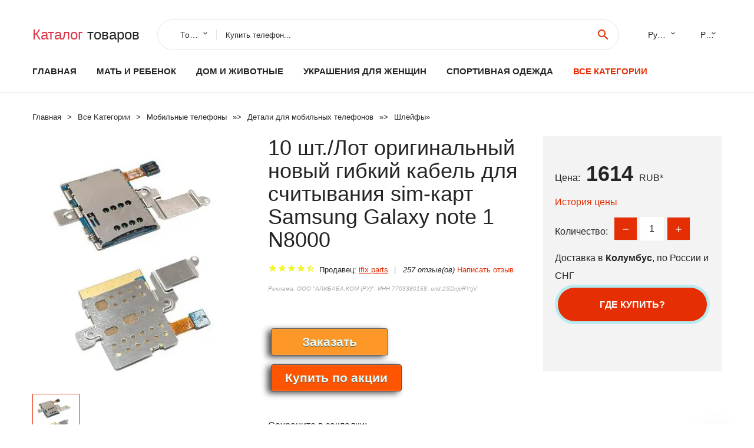

--- FILE ---
content_type: text/html; charset=utf-8
request_url: https://horali.ru/infobox_884000037059400.html
body_size: 10240
content:
<!DOCTYPE html>
<html lang="ru">
  <head>
    <title>10 шт./Лот оригинальный новый гибкий кабель для считывания sim-карт Samsung Galaxy note 1 N8000 - Отзывы покупателей</title>
    <meta name="description" content="Цена: 1614 руб. Отзывы и обзоры о 10 шт./Лот оригинальный новый гибкий кабель для считывания sim-карт Samsung Galaxy note 1 N8000- купить товар с доставкой ifix parts">
    <meta name="keywords" content="найти, цена, отзывы, купить, 10,шт./Лот,оригинальный,новый,гибкий,кабель,для,считывания,sim-карт,Samsung,Galaxy,note,1,N8000, алиэкспресс, фото"/>
    <meta property="og:image" content="//ae04.alicdn.com/kf/H7e3a429b2c0d42c18c62d882b7084a2bk.jpg" />
    <meta property="og:url" content="//horali.ru/infobox_884000037059400.html" />
    <meta property="og:title" content="10 шт./Лот оригинальный новый гибкий кабель для считывания sim-карт Samsung Galaxy note 1 N8000" />
    <meta property="og:description" content="Цена: 1614 руб. Отзывы и обзоры о 10 шт./Лот оригинальный новый гибкий кабель для считывания sim-карт Samsung Galaxy note 1 N8000- купить товар с доставкой ifix parts" />
    <link rel="canonical" href="//horali.ru/infobox_884000037059400.html"/>
        <meta charset="utf-8">
    <meta name="viewport" content="width=device-width, height=device-height, initial-scale=1.0">
    <meta http-equiv="X-UA-Compatible" content="IE=edge">
    <link rel="icon" href="/favicon.ico" type="image/x-icon">
    <link rel="dns-prefetch" href="https://1lc.ru"/>
    <link rel="manifest" href="/manifest.json">
    <link rel="preload" href="https://aliexshop.ru/aliexpress-style/fonts/materialdesignicons-webfont.woff2?v=1.4.57" as="font" type="font/woff2" crossorigin>
    <link rel="stylesheet" href="https://aliexshop.ru/aliexpress-style/css/bootstrap.css">
    <link rel="stylesheet" href="https://aliexshop.ru/aliexpress-style/css/style.css">
    <link rel="stylesheet" href="https://aliexshop.ru/aliexpress-style/css/fonts.css">
    <link type="text/css" rel="stylesheet" href="//aliexshop.ru/shopurbano/css/button.css">
    <meta name="robots" content="noarchive"/>
    <meta name="msapplication-TileColor" content="#E62E04">
    <meta name="theme-color" content="#E62E04">
    <script src="/appstartx.js"></script>
    <script type="text/javascript" async src="https://relap.io/v7/relap.js" data-relap-token="4uSdKNZSYpJvT0pP"></script>
    <div class="js-relap-anchor" data-relap-id="Ozw8ERzd7hXvenp6"></div>
   
    <meta name="referrer" content="strict-origin-when-cross-origin" />
    <style>.ie-panel{display: none;background: #212121;padding: 10px 0;box-shadow: 3px 3px 5px 0 rgba(0,0,0,.3);clear: both;text-align:center;position: relative;z-index: 1;} html.ie-10 .ie-panel, html.lt-ie-10 .ie-panel {display: block;}</style>
  </head>
  <body>
 
  
      <!-- <div class="preloader"> 
         <div class="preloader-body"> 
        <div class="cssload-container">
          <div class="cssload-speeding-wheel"></div>
        </div>
       </div> 
     </div>-->
    <div class="new-page">
      <header class="section page-header">
        <!--RD Navbar-->
        <div class="rd-navbar-wrap">
          <nav class="rd-navbar rd-navbar-classic" data-layout="rd-navbar-fixed" data-sm-layout="rd-navbar-fixed" data-md-layout="rd-navbar-fixed" data-lg-layout="rd-navbar-fixed" data-xl-layout="rd-navbar-static" data-xxl-layout="rd-navbar-static" data-md-device-layout="rd-navbar-fixed" data-lg-device-layout="rd-navbar-fixed" data-xl-device-layout="rd-navbar-static" data-xxl-device-layout="rd-navbar-static" data-lg-stick-up-offset="84px" data-xl-stick-up-offset="84px" data-xxl-stick-up-offset="84px" data-lg-stick-up="true" data-xl-stick-up="true" data-xxl-stick-up="true">
            <div class="rd-navbar-collapse-toggle rd-navbar-fixed-element-1" data-rd-navbar-toggle=".rd-navbar-collapse"><span></span></div>
            <div class="rd-navbar-aside-outer">
              <div class="rd-navbar-aside">
                <!--RD Navbar Brand-->
                <div class="rd-navbar-brand">
             <strong style="color: #4d4d4d !important;">
                 <a class="h5" href="/"><span class="text-danger">Каталог</span><span> товаров</a>
	          </strong>
                </div>
                <div class="rd-navbar-aside-box rd-navbar-collapse">
                  <!--RD Navbar Search-->
                   <div class="rd-navbar-search">
                    <form class="rd-search search-with-select" action="/#search" target="_blank" method="POST">
                      <select class="form-input" name="type" data-constraints="@Required">
                        <option>Товары</option>
                      </select>
                      <div class="form-wrap">
                        <label class="form-label" for="rd-navbar-search-form-input">Купить телефон...</label>
                        <input class="rd-navbar-search-form-input form-input" id="rd-navbar-search-form-input" type="text" name="search-aliexpress">
                        <div class="rd-search-results-live" id="rd-search-results-live"></div>
                      </div>
                      <button class="rd-search-form-submit material-icons-search" type="submit"></button>
                    </form>
                  </div>
                  
          
   
                  <ul class="rd-navbar-selects">
                    <li>
                      <select>
                        <option>Русский</option>
                        <option>English</option>
                        <option>Español</option>
                        <option>Français</option>
                      </select>
                    </li>
                    <li>
                      <select>
                        <option>Руб.</option>
                        <option>USD</option>
                        <option>EUR</option>
                      </select>
                    </li>
                  </ul>
                </div>
              </div>
            </div>
            <div class="rd-navbar-main-outer">
              <div class="rd-navbar-main">
                <div class="rd-navbar-nav-wrap">
                  <!--RD Navbar Brand-->
                  <div class="rd-navbar-brand">
                    <!--Brand--><strong style="color: #4d4d4d !important;">
	            <a class="h5" href="/"><span class="text-danger">Товары </span><span>из Китая</a>
	          </strong>
                  </div>
                  <ul class="rd-navbar-nav">
                    <li class="rd-nav-item"><a class="rd-nav-link" href="/">Главная</a>
                    </li>
                    
<li class="rd-nav-item"><a class="rd-nav-link" href="/catal-box/202000215.html" title="Товары для материнства">Мать и ребенок</a></li>
<li class="rd-nav-item"><a class="rd-nav-link" href="/catal-box/202000008.html">Дом и животные</a></li>
<li class="rd-nav-item"><a class="rd-nav-link" href="/catal-box/202000219.html">Украшения для женщин</a></li>
<li class="rd-nav-item"><a class="rd-nav-link" href="/catal-box/202000010.html" title="Одежда для спорта">Спортивная одежда</a></li>
 
                    <li class="rd-nav-item active"><a class="rd-nav-link" href="/all-wholesale-products.html">Все категории</a>
                    </li>
                  </ul>
                </div>
                <!--RD Navbar Panel-->
                <div class="rd-navbar-panel">
                  <!--RD Navbar Toggle-->
                  <button class="rd-navbar-toggle" data-rd-navbar-toggle=".rd-navbar-nav-wrap"><span></span></button>

                </div>
              </div>
            </div>
          </nav>
        </div>
      </header>

<script type="application/ld+json">
  [{"@context": "http://schema.org/",
  "@type": "Product",
  "name": "10 шт./Лот оригинальный новый гибкий кабель для считывания sim-карт Samsung Galaxy note 1 N8000",
  "image": "//ae04.alicdn.com/kf/H7e3a429b2c0d42c18c62d882b7084a2bk.jpg",
  "brand": "ifix parts",
    "offers": {
    "@type": "Offer",
    "availability": "http://schema.org/InStock",
    "priceCurrency": "RUB",
    "price": "1614",
    "url":"//horali.ru/infobox_884000037059400.html"
  },
  "review":[  ]}
     ]
</script>
<!-- Breadcrumbs-->
      <section class="breadcrumbs">
        <div class="container">
          <ul class="breadcrumbs-path" itemscope itemtype="http://schema.org/BreadcrumbList">
            <li itemprop="itemListElement" itemscope itemtype="http://schema.org/ListItem"><a itemprop="item" href="/"><span itemprop="name">Главная</span></a><meta itemprop="position" content="0" /></li>
            <li itemprop="itemListElement" itemscope itemtype="http://schema.org/ListItem"><a itemprop="item" href="/all-wholesale-products.html"><span itemprop="name">Все Kатегории</span></a><meta itemprop="position" content="1" /></li>
            <li itemprop="itemListElement" itemscope itemtype="http://schema.org/ListItem"><a href="/category/24.html" title="Мобильные телефоны" itemprop="item"><span itemprop="name">Мобильные телефоны</span></a><meta itemprop="position" content="2"></li>  » <li itemprop="itemListElement" itemscope itemtype="http://schema.org/ListItem"><a href="/category/3335.html" title="Детали для мобильных телефонов" itemprop="item"><span itemprop="name">Детали для мобильных телефонов</span></a><meta itemprop="position" content="3"></li>  » <li itemprop="itemListElement" itemscope itemtype="http://schema.org/ListItem"><a href="/category/5798.html" title="Шлейфы" itemprop="item"><span itemprop="name">Шлейфы</span></a><meta itemprop="position" content="4"></li>  » 
          </ul>
        </div>
      </section>
  <!-- Single Product-->
      <section class="section product-single-section bg-default" itemscope itemtype="http://schema.org/Product">
        <div class="container">
          <div class="row row-30 align-items-xl-center">
            <div class="col-xl-4 col-lg-5 col-md-8" itemscope itemtype="http://schema.org/ImageObject"> 
              <!-- Slick Carousel-->
              <div class="slick-slider carousel-parent" data-loop="false" data-dots="false" data-swipe="true" data-items="1" data-child="#child-carousel" data-for="#child-carousel" >
                <div class="item"><a title="10 шт./Лот оригинальный новый гибкий кабель для считывания sim-карт Samsung Galaxy note 1 N8000" onclick="window.open('/image-zoom-4000037059400')" target="_blank" rel="nofollow" class="ui-image-viewer-thumb-frame"><img itemprop="contentUrl" src="//ae04.alicdn.com/kf/H7e3a429b2c0d42c18c62d882b7084a2bk.jpg" alt="10 шт./Лот оригинальный новый гибкий кабель для считывания sim-карт Samsung Galaxy note 1 N8000" width="510" height="523"/></a>
 
                </div>
                <div class="item"><img src="//ae04.alicdn.com/kf/H7e3a429b2c0d42c18c62d882b7084a2bk.jpg" alt="10 шт./Лот оригинальный новый гибкий кабель для считывания sim-карт Samsung Galaxy note 1 N8000" width="512" height="525" itemprop="image" /></div>
             </div>
                
                <div class="slick-slider carousel-child" id="child-carousel" data-for=".carousel-parent" data-loop="false" data-dots="false" data-swipe="true" data-items="4" data-sm-items="4" data-md-items="4" data-lg-items="4" data-xl-items="4" data-xxl-items="4">
                <div class="item"><img src="//ae04.alicdn.com/kf/H7e3a429b2c0d42c18c62d882b7084a2bk.jpg" alt="10 шт./Лот оригинальный новый гибкий кабель для считывания sim-карт Samsung Galaxy note 1 N8000" width="512" height="525" itemprop="image" /></div>
                </div>    
                
               
            </div>
            <div class="col-xl-8 col-lg-7" itemprop="offers" itemscope itemtype="http://schema.org/Offer">
              <div class="row row-30"> 
                <div class="col-xl-7 col-lg-12 col-md-6">  
                
                  <h1 itemprop="name" class="h4 product-single-title">10 шт./Лот оригинальный новый гибкий кабель для считывания sim-карт Samsung Galaxy note 1 N8000</h1>
                  <div class="product-rating-wrap">
                    <ul class="product-rating">
                      <li>
                        <div class="icon product-rating-icon material-icons-star"></div>
                      </li>
                      <li>
                        <div class="icon product-rating-icon material-icons-star"></div>
                      </li>
                      <li>
                        <div class="icon product-rating-icon material-icons-star"></div>
                      </li>
                      <li>
                        <div class="icon product-rating-icon material-icons-star"></div>
                      </li>
                      <li>
                        <div class="icon product-rating-icon material-icons-star_half"></div>
                      </li>
                    </ul> 
                    <ul class="product-rating-list">
                      <li>Продавец: <u><a href="/chinaseller/ifix+parts">ifix parts</a></u> </li>
                      <li><i>257 отзыв(ов)</i> <a href="#comm">Написать отзыв</a></li>
                    </ul> 
                  </div>
                  <span class="erid"></span>
                  <div class="product-single-size-wrap">
                  <span idx="4000037059400" title="Купить"></span>
                  </div>
                  <div id="888"></div>
                  <div class="product-single-share"> 
                  
                    <script type="text/javascript" src="https://vk.com/js/api/openapi.js?162"></script>
                    <div id="vk_subscribe"></div>
                    <script type="text/javascript">
                    VK.Widgets.Subscribe("vk_subscribe", {soft: 1}, -129528158);
                    </script>
                    <p>Сохраните в закладки:</p>
                    <ul class="product-single-share-list">
                     <div class="ya-share2" data-services="collections,vkontakte,facebook,odnoklassniki,moimir,twitter,whatsapp,skype,telegram" ></div>
                    </ul>  </div>
                </div>
                <div class="col-xl-5 col-lg-12 col-md-6">
                  <div class="product-single-cart-box">
                    <div class="product-single-cart-pricing"><span>Цена:</span><span class="h4 product-single-cart-price" itemprop="price">1614</span><span itemprop="priceCurrency">RUB</span>*</div>
                    <div class="product-single-cart-saving"><a href="#pricehistory">История цены</a></div>
                    <div class="product-single-cart-quantity">
                      <p>Количество:</p>
                      <div class="stepper-modern">
                        <input type="number" data-zeros="true" value="1" min="1" max="100">
                      </div>
                    </div>
                    <p>Доставка в <strong>Колумбус</strong>, по России и СНГ
                    <span idv="4000037059400" title="Где купить?"></span> <br />
                   <a class="newuser" href=""></a>
                  </div>
                </div>
              </div>
            </div>
          </div> 
         <br />
           
           <span review="4000037059400" title="Читать отзывы"></span>
          <div class="product-single-overview">
           
    <li>
      <img src="https://ae04.alicdn.com/kf/H7e3a429b2c0d42c18c62d882b7084a2bk.jpg" alt="10 шт./Лот оригинальный новый гибкий кабель для считывания sim-карт Samsung Galaxy note 1 N8000 - Фото №1"/>
    </li>   <a name="pricehistory"></a>
          <h3>История цены</h3><p>*История изменения цены! Указанная стоимость возможно, уже изменилось. Проверить текущую цену - ></p>
<script src="https://lyvi.ru/js/highcharts.js"></script>
<!--<script src="https://lyvi.ru/js/highcharts-3d.js"></script>-->
<script src="https://lyvi.ru/js/exporting.js"></script>

<div id="container" class="chart_wrap"></div>

<script type="text/javascript">
// Set up the chart
var chart = new Highcharts.Chart({
    chart: {
        renderTo: 'container',
        type: 'column',
        options3d: {
            enabled: true,
            alpha: 15,
            beta: 15,
            depth: 50,
            viewDistance: 25
        }
    },
    title: {
        text: 'Price change history'
    },
    subtitle: {
        text: '*on melons from free sources'
    },
    plotOptions: {
        column: {
            depth: 50
        }
    },
    series: [{
        data: [1837,1853,1869.5,1886,1671,1919,1638,1952.5,1969,1614]
    }]
});

function showValues() {
    $('#alpha-value').html(chart.options.chart.options3d.alpha);
    $('#beta-value').html(chart.options.chart.options3d.beta);
    $('#depth-value').html(chart.options.chart.options3d.depth);
}

// Activate the sliders
$('#sliders input').on('input change', function () {
    chart.options.chart.options3d[this.id] = parseFloat(this.value);
    showValues();
    chart.redraw(false);
});

showValues();
</script><div class="table-custom-responsive">
            <table class="table-custom table-custom-striped table-custom-primary">
               <thead>
                <tr>
                  <th>Месяц</th>
                  <th>Минимальная цена</th>
                  <th>Макс. стоимость</th>
                  <th>Цена</th>
                </tr>
              </thead>
                    <tbody><tr>
                   <td>Dec-20-2025</td>
                   <td>1921.82 руб.</td>
                   <td>2017.21 руб.</td>
                   <td>1969 руб.</td>
                   </tr>
                   <tr>
                   <td>Nov-20-2025</td>
                   <td>1905.13 руб.</td>
                   <td>2000.17 руб.</td>
                   <td>1952.5 руб.</td>
                   </tr>
                   <tr>
                   <td>Oct-20-2025</td>
                   <td>1598.39 руб.</td>
                   <td>1678.23 руб.</td>
                   <td>1638 руб.</td>
                   </tr>
                   <tr>
                   <td>Sep-20-2025</td>
                   <td>1872.13 руб.</td>
                   <td>1966.52 руб.</td>
                   <td>1919 руб.</td>
                   </tr>
                   <tr>
                   <td>Aug-20-2025</td>
                   <td>1630.36 руб.</td>
                   <td>1712.32 руб.</td>
                   <td>1671 руб.</td>
                   </tr>
                   <tr>
                   <td>Jul-20-2025</td>
                   <td>1840.38 руб.</td>
                   <td>1932.73 руб.</td>
                   <td>1886 руб.</td>
                   </tr>
                   <tr>
                   <td>Jun-20-2025</td>
                   <td>1824.56 руб.</td>
                   <td>1915.3 руб.</td>
                   <td>1869.5 руб.</td>
                   </tr>
                   <tr>
                   <td>May-20-2025</td>
                   <td>1808.95 руб.</td>
                   <td>1898.57 руб.</td>
                   <td>1853 руб.</td>
                   </tr>
                   <tr>
                   <td>Apr-20-2025</td>
                   <td>1792.88 руб.</td>
                   <td>1882.46 руб.</td>
                   <td>1837 руб.</td>
                   </tr>
                    </tbody>
 </table>
</div>
  </div"> <!-- We Recommended-->
     <section class="section section-md bg-default">
        <div class="container">
          <div class="text-center">
            <p class="h4">Новые товары</p>
          </div>
          <!-- Owl Carousel-->
          <div class="owl-carousel" data-items="1" data-sm-items="2" data-md-items="3" data-xl-items="5" data-xxl-items="6" data-margin="30" data-xxl-margin="40" data-mouse-drag="false" data-loop="false" data-autoplay="false" data-owl="{&quot;dots&quot;:true}">
          <article class="product-classic">
              <div class="product-classic-head">
                <a href="/infobox_8832454216199.html"><figure class="product-classic-figure"><img class="lazy" data-src="//ae04.alicdn.com/kf/HTB1e7ITJXXXXXavaXXXq6xXFXXXb.jpg" alt="50 шт./Лот новый разъем для считывания SIM-карт Philips Xenium W6610 W6618 модуль гнезда" width="174" height="199"/>
                </figure></a>
              </div>
              <div class="product-classic-body">
                <h4 style="font-size:1.2em;">50 шт./Лот новый разъем для считывания SIM-карт Philips Xenium W6610 W6618 модуль гнезда</h4>
                <div class="product-classic-pricing">
                  <div class="product-classic-price">",</div>
                </div>
              </div>
            </article>
            <article class="product-classic">
              <div class="product-classic-head">
                <a href="/infobox_881005003197297533.html"><figure class="product-classic-figure"><img class="lazy" data-src="//ae04.alicdn.com/kf/S65de99cec0f34513ae0c4592a3cd2c38E.jpg" alt="Для Alcatel 3 3T 8 10 2020 8094 9032 2019 5053 5053K 5053A 5053Y 5053D Выключатель громкости Боковая кнопка" width="174" height="199"/>
                </figure></a>
              </div>
              <div class="product-classic-body">
                <h4 style="font-size:1.2em;">Для Alcatel 3 3T 8 10 2020 8094 9032 2019 5053 5053K 5053A 5053Y 5053D Выключатель громкости Боковая кнопка</h4>
                <div class="product-classic-pricing">
                  <div class="product-classic-price">",</div>
                </div>
              </div>
            </article>
            <article class="product-classic">
              <div class="product-classic-head">
                <a href="/infobox_8832957663804.html"><figure class="product-classic-figure"><img class="lazy" data-src="//ae04.alicdn.com/kf/HTB1hjo3XNrvK1RjSszeq6yObFXaE.jpg" alt="10 шт./лот вибромотор Модуль гибкий кабель сменные детали для Samsung Galaxy S9 G960/S9 + Plus G965" width="174" height="199"/>
                </figure></a>
              </div>
              <div class="product-classic-body">
                <h4 style="font-size:1.2em;">10 шт./лот вибромотор Модуль гибкий кабель сменные детали для Samsung Galaxy S9 G960/S9 + Plus G965</h4>
                <div class="product-classic-pricing">
                  <div class="product-classic-price">420</div>
                </div>
              </div>
            </article>
            <article class="product-classic">
              <div class="product-classic-head">
                <a href="/infobox_8832553636863.html"><figure class="product-classic-figure"><img class="lazy" data-src="//ae04.alicdn.com/kf/HTB1sUqOQpXXXXcwXFXXq6xXFXXXV.jpg" alt="Кнопка включения и выключения питания T310 гибкий кабель запасная деталь для Samsung" width="174" height="199"/>
                </figure></a>
              </div>
              <div class="product-classic-body">
                <h4 style="font-size:1.2em;">Кнопка включения и выключения питания T310 гибкий кабель запасная деталь для Samsung</h4>
                <div class="product-classic-pricing">
                  <div class="product-classic-price">157</div>
                </div>
              </div>
            </article>
            <article class="product-classic">
              <div class="product-classic-head">
                <a href="/infobox_881005002628820009.html"><figure class="product-classic-figure"><img class="lazy" data-src="//ae04.alicdn.com/kf/H9aff33d8d6364153bfa5f1e4a0ef0d6ez.jpg" alt="Зарядное устройство Aocarmo Беспроводная зарядка индукционная катушка модуль NFC" width="174" height="199"/>
                </figure></a>
              </div>
              <div class="product-classic-body">
                <h4 style="font-size:1.2em;">Зарядное устройство Aocarmo Беспроводная зарядка индукционная катушка модуль NFC</h4>
                <div class="product-classic-pricing">
                  <div class="product-classic-price">739</div>
                </div>
              </div>
            </article>
            <article class="product-classic">
              <div class="product-classic-head">
                <a href="/infobox_884000683081816.html"><figure class="product-classic-figure"><img class="lazy" data-src="//ae04.alicdn.com/kf/Ha6adc55286b44c778f4afce7b0f2d617Y.jpg" alt="USB-порт для зарядки LG Optimus G Pro 2 F350 D837 D838 разъем док-станция с гибким кабелем" width="174" height="199"/>
                </figure></a>
              </div>
              <div class="product-classic-body">
                <h4 style="font-size:1.2em;">USB-порт для зарядки LG Optimus G Pro 2 F350 D837 D838 разъем док-станция с гибким кабелем</h4>
                <div class="product-classic-pricing">
                  <div class="product-classic-price">709</div>
                </div>
              </div>
            </article>
            <article class="product-classic">
              <div class="product-classic-head">
                <a href="/infobox_8832754897826.html"><figure class="product-classic-figure"><img class="lazy" data-src="//ae04.alicdn.com/kf/He109aaeb2ce04d5b802bc308775123e0N.jpg" alt="2-500 шт. FFC FPC 16pin плоский гибкий кабель 1 0 мм шаг 16 pin вперед длина 6 см ширина 17 лента p" width="174" height="199"/>
                </figure></a>
              </div>
              <div class="product-classic-body">
                <h4 style="font-size:1.2em;">2-500 шт. FFC FPC 16pin плоский гибкий кабель 1 0 мм шаг 16 pin вперед длина 6 см ширина 17 лента p</h4>
                <div class="product-classic-pricing">
                  <div class="product-classic-price">",</div>
                </div>
              </div>
            </article>
            <article class="product-classic">
              <div class="product-classic-head">
                <a href="/infobox_8832970803504.html"><figure class="product-classic-figure"><img class="lazy" data-src="//ae04.alicdn.com/kf/HTB11JOiaIfrK1Rjy1Xdq6yemFXa8.jpg" alt="Держатель для Micro Sim карты Sony Xperia Z C6603 LT36i L36H черный" width="174" height="199"/>
                </figure></a>
              </div>
              <div class="product-classic-body">
                <h4 style="font-size:1.2em;">Держатель для Micro Sim карты Sony Xperia Z C6603 LT36i L36H черный</h4>
                <div class="product-classic-pricing">
                  <div class="product-classic-price">209</div>
                </div>
              </div>
            </article>
            <article class="product-classic">
              <div class="product-classic-head">
                <a href="/infobox_884000910119872.html"><figure class="product-classic-figure"><img class="lazy" data-src="//ae04.alicdn.com/kf/H8d30b59f085040ba984e53fe07962bd6M.jpg" alt="Novaphopat включение/выключение питания громкость Кнопка включения вверх вниз гибкий" width="174" height="199"/>
                </figure></a>
              </div>
              <div class="product-classic-body">
                <h4 style="font-size:1.2em;">Novaphopat включение/выключение питания громкость Кнопка включения вверх вниз гибкий</h4>
                <div class="product-classic-pricing">
                  <div class="product-classic-price">",</div>
                </div>
              </div>
            </article>
            </div>
        </div>
      </section>
       <div class="product-single-overview">
            <p class="h4">Характеристики</p>
            <div itemprop="name"><h2>10 шт./Лот оригинальный новый гибкий кабель для считывания sim-карт Samsung Galaxy note 1 N8000</h2></div>
              <p class="h5">Описание товара</p>
              <div itemprop="description"></div>
            </section> 
            <span review2="4000037059400" title="Читать отзывы"></span>
             <hr /><a name="comm"></a>
         <div class="container">
          <div class="row row-30 align-items-xl-center">
            <div class="col-xl-4 col-lg-5 col-md-8"> 
    <br />

    
     </div></div>
      <h4>Трекер стоимости</h4>
   <br /><details><summary class="btn btn-lg btn-primary btn-block">Отзывы покупателей</summary>
<h3>Новые отзывы о товарах</h3> 
 <div id="commentit_view"><div style="margin-left:5px;">
	<div class="commentit_body "> <img  class="commentit_avatar" src="[data-uri]" />
		<div class="commentit_text">
			<div class="commentit_content"> <span class="commentit_header">  <span>Said</span></span> <span class="commentit_date">09 Ноября 2022, 22:39</span> <a href="#n3">#</a> <div class="commentit_stars_stars commentit_stars_view">
	<label title="1" class="commentit_stars_static commentit_stars_staticw_1"></label>

</div>

				<div class="commentit_msg">
					<div id="z3"><p>Купил автомагнитолу  в этом магазине. Через две недели перестала включаться. Продавец обещал гарантийное обслуживание и замену неисправного радио, но... <a href="//horali.ru/chinaseller/JMCQ+Autoradio+Global+Store#n1096">Читать отзыв полностью...</a></p></div>
				</div>
			</div>    
 </div>
	</div>
</div></div> 
 <div id="commentit_view"><div style="margin-left:5px;">
	<div class="commentit_body "> <img  class="commentit_avatar" src="[data-uri]" />
		<div class="commentit_text">
			<div class="commentit_content"> <span class="commentit_header">  <span>Светлана</span></span> <span class="commentit_date">21 Октября 2022, 15:52</span> <a href="#n3">#</a> <div class="commentit_stars_stars commentit_stars_view">
	<label title="1" class="commentit_stars_static commentit_stars_staticw_1"></label>

</div>

				<div class="commentit_msg">
					<div id="z3"><p>Yiwu Fente E - Commerce Co Store - недобросовестный продавец с Алиэспресс. 1 сентября сделала заказ (подарок ко дню рождения... <a href="//horali.ru/chinaseller/Yiwu+Fente+E+-+Commerce+Co+Store#n1086">Читать отзыв полностью...</a></p></div>
				</div>
			</div>    
 </div>
	</div>
</div></div> 
 <div id="commentit_view"><div style="margin-left:5px;">
	<div class="commentit_body "> <img  class="commentit_avatar" src="[data-uri]" />
		<div class="commentit_text">
			<div class="commentit_content"> <span class="commentit_header">  <span>Александр </span></span> <span class="commentit_date">26 Сентября 2022, 14:15</span> <a href="#n3">#</a> <div class="commentit_stars_stars commentit_stars_view">
	<label title="1" class="commentit_stars_static commentit_stars_staticw_1"></label>

</div>

				<div class="commentit_msg">
					<div id="z3"><p>Объясните мне, господа, за что вы списали с моей карты дважды по 160 руб 17 и 18 августа и почему-то... <a href="//horali.ru/chinaseller/Chasa+Store#n1074">Читать отзыв полностью...</a></p></div>
				</div>
			</div>    
 </div>
	</div>
</div></div> 
 <div id="commentit_view"><div style="margin-left:5px;">
	<div class="commentit_body "> <img  class="commentit_avatar" src="[data-uri]" />
		<div class="commentit_text">
			<div class="commentit_content"> <span class="commentit_header">  <span>Сергей </span></span> <span class="commentit_date">07 Апреля 2022, 22:18</span> <a href="#n3">#</a> <div class="commentit_stars_stars commentit_stars_view">
	<label title="1" class="commentit_stars_static commentit_stars_staticw_1"></label>

</div>

				<div class="commentit_msg">
					<div id="z3"><p>Продавец с алиэкспресс,  присылает БРАКОВАННЫЙ товар, на сообщения отвечает с трудом, и в итоге обвиняет покупателя что он сам... <a href="//horali.ru/chinaseller/house_tool+Store#n1009">Читать отзыв полностью...</a></p></div>
				</div>
			</div>    
 </div>
	</div>
</div></div> 
 <div id="commentit_view"><div style="margin-left:5px;">
	<div class="commentit_body "> <img  class="commentit_avatar" src="[data-uri]" />
		<div class="commentit_text">
			<div class="commentit_content"> <span class="commentit_header">  <span>Ирина</span></span> <span class="commentit_date">23 Июля 2023, 13:09</span> <a href="#n3">#</a> <div class="commentit_stars_stars commentit_stars_view">
	<label title="5" class="commentit_stars_static commentit_stars_staticw_5"></label>

</div>

				<div class="commentit_msg">
					<div id="z3"><p>Подскажите, пожалуйста, адреса или сайты сервисный центров NANWEI.... <a href="//horali.ru/chinaseller/NANWEI+Official+Store#n1209">Читать отзыв полностью...</a></p></div>
				</div>
			</div>    
 </div>
	</div>
</div></div> 
 <div id="commentit_view"><div style="margin-left:5px;">
	<div class="commentit_body "> <img  class="commentit_avatar" src="[data-uri]" />
		<div class="commentit_text">
			<div class="commentit_content"> <span class="commentit_header">  <span>владимир андреевич Халецкий</span></span> <span class="commentit_date">27 Мая 2022, 22:41</span> <a href="#n3">#</a> <div class="commentit_stars_stars commentit_stars_view">
	<label title="1" class="commentit_stars_static commentit_stars_staticw_1"></label>

</div>

				<div class="commentit_msg">
					<div id="z3"><p>Заказал заклепки из нержавейки. Получил. Сразу не посмотрел. Оказались обыкновенные алюминиевые. Теперь продавец не отвечает. А я ему хороший отзыв... <a href="//horali.ru/chinaseller/DaFeng+Store#n1032">Читать отзыв полностью...</a></p></div>
				</div>
			</div>    
 </div>
	</div>
</div></div> 
 <div id="commentit_view"><div style="margin-left:5px;">
	<div class="commentit_body "> <img  class="commentit_avatar" src="[data-uri]" />
		<div class="commentit_text">
			<div class="commentit_content"> <span class="commentit_header">  <span>RU-SU</span></span> <span class="commentit_date">17 Ноября 2022, 08:45</span> <a href="#n3">#</a> <div class="commentit_stars_stars commentit_stars_view">
	<label title="1" class="commentit_stars_static commentit_stars_staticw_1"></label>

</div>

				<div class="commentit_msg">
					<div id="z3"><p>Мошенник! Лохотрон-рулетка. Не покупайте ничего. Ну, если вы азартный игрок - тогда да.  Испытывайте судьбу.  Заказ от: Nov... <a href="//horali.ru/chinaseller/WLZG+Tools+Store#n1103">Читать отзыв полностью...</a></p></div>
				</div>
			</div>    
 </div>
	</div>
</div></div> </details><br />
<h3>Отзывы о 10 шт./Лот оригинальный новый гибкий кабель для считывания sim-карт Samsung Galaxy note 1 N8000</h3>
<link href="/reviews/skin/inline.css" media="all" rel="stylesheet" type="text/css" >
<script src="/reviews/ajax.js.php" async></script>
<div id="commentit_main">
<div id="commentit_loader" style="display:none;"><img alt="" title="" src="/reviews/im/loader.gif" /></div>
 <div id="commentit_view"></div> 	
	

<div id="addfomz"> 
<div class="commentit_addform">
	<form name="addcomm" ENCTYPE="multipart/form-data" onKeyPress="if (event.keyCode==10 || (event.ctrlKey && event.keyCode==13)) {send_message();}" method="post">
		<div class="commentit_post_comment ">Данную страницу никто не комментировал. Вы можете стать первым. <div class="commentit_stars_stars" id="commentit_stars_stars">	<input class="commentit_stars_input" type="radio" name="stars" value="1" id="stars-1" />	<label class="commentit_stars_label" for="stars-1" title="1"></label>	<input class="commentit_stars_input" type="radio" name="stars" value="2" id="stars-2" />	<label class="commentit_stars_label" for="stars-2" title="2"></label>	<input class="commentit_stars_input" type="radio" name="stars" value="3" id="stars-3" />	<label class="commentit_stars_label" for="stars-3" title="3"></label>	<input class="commentit_stars_input" type="radio" name="stars" value="4" id="stars-4" />	<label class="commentit_stars_label" for="stars-4" title="4"></label>	<input class="commentit_stars_input" type="radio" name="stars" value="5" id="stars-5" checked />	<label class="commentit_stars_label" for="stars-5" title="5"></label></div></div>
		<div class="commentit_rssico"></div> 
		<div class="commentit_useravatar"><img class="commentit_avatar_form" src="/reviews/im/noavatar.jpg" alt="" /></div>
		<div class="commentit_addform_body ">
			<input id="nick" type="text" name="namenew" maxlength="50" value="" placeholder="Укажите имя или ник" />
			<input id="usurl" type="hidden" name="useurl" value="" placeholder="" />
			<input id="usmail" type="text" name="usemail" value="" placeholder="Ваш E-mail (не обязательно)" />
			<div>  </div>
			<textarea onkeyup="autosize(this)" onfocus="autosize(this)" id="textz" name="comment" placeholder="Отзыв о товаре, вопрос или коммментарий..."></textarea>
			<div class="commentit_capt"> Введите символы или вычислите пример:
<div class="commentit_div_imgcapt" style="height:20px;">
<img onclick="refcapt()" id="capt" alt="captcha" title="Обновить" src="/reviews/capt.php?PHPSESSID=" />
</div>
				<input type="text" id="keystringz" autocomplete="off" name="keystring" /> 
			</div>
			<div class="commentit_addform_enter">
				<input type="button" id="enter" onclick="send_message();" name="addcomment" value="Написать отзыв [Ctrl+Enter]" /> <img alt="Идёт загрузка..." style="display:none;vertical-align:middle" id="miniload" src="/reviews/im/loadermini.gif" border="0" /> 
			</div>
		</div>
	</form>
</div></div>

</div>
<input type="hidden" name="url" id="urls" value="//horali.ru/infobox_884000037059400.html" />
<input type="hidden" name="for" id="forms" value="123" />
<input type="hidden" name="idcom" id="idcomnow" value="0" />
<input type="hidden" name="oldid" id="oldid" value="addfomz" />
<input type="hidden" name="token" id="token" value="" />

</div><hr /> 
  <footer class="section footer">
      <script src="https://yastatic.net/share2/share.js"></script>
       <script src="//code.jquery.com/jquery-1.11.2.min.js"></script>
        <div class="footer-aside bg-primary">
          <div class="container">
            <div class="row row-40 align-items-center">
              <div class="col-xl-4 text-center text-xl-left">
                <p class="h4"><a href="/">horali.ru</a></p>
                 Трекер цен. Данный сайт НЕ является интернет-магазином, а лишь содержит ссылки на <b>официальный сайт</b> продавцов. Отзывы и подборки товаров по категориям. *Вся информация взята из открытых источников | 2026              </div>
              <div class="col-xxl-5 col-xl-4 col-lg-6">
                <form class="rd-form rd-mailform rd-form-inline" data-form-output="form-output-global" data-form-type="subscribe" method="post" action="#">
                  <div class="form-wrap">
                    <input class="form-input" id="subscribe-footer-form-email" type="email" name="email" data-constraints="@Email @Required">
                    <label class="form-label" for="subscribe-footer-form-email">Ваш E-mail</label>
                  </div>
                  <button class="btn btn-primary" type="submit">Подписаться</button>
                </form>
              </div>
              <div class="col-xxl-3 col-xl-4 col-lg-6">
                <ul class="list-social">
                  <li><a class="icon link-social fa fa-facebook-f" href="#"></a></li>
                  <li><a class="icon link-social fa fa-twitter" href="#"></a></li>
                  <li><a class="icon link-social fa fa-youtube" href="#"></a></li>
                  <li><a class="icon link-social fa fa-linkedin" href="#"></a></li>
                  <li><a class="icon link-social fa fa-google-plus" href="#"></a></li>
                </ul>
              </div>
            </div><a href="/sitemapnewcat.xml" rel="noffolow">Карта сайта</a>
            <br /> 
                    </div> 
        </div>
      </footer>
    </div>
    <div class="snackbars" id="form-output-global"></div>
    <script src="https://aliexshop.ru/aliexpress-style/js/core.min.js"></script>
    <script src="https://aliexshop.ru/aliexpress-style/js/script.js"></script>
    <script src="https://aliexshop.ru/shopurbano/js/forevercart.js"></script>
    <script async defer data-pin-hover="true" src="//assets.pinterest.com/js/pinit.js"></script>
 
    <script>
new Image().src = "//counter.yadro.ru/hit?r"+
escape(document.referrer)+((typeof(screen)=="undefined")?"":
";s"+screen.width+"*"+screen.height+"*"+(screen.colorDepth?
screen.colorDepth:screen.pixelDepth))+";u"+escape(document.URL)+
";h"+escape(document.title.substring(0,150))+
";"+Math.random();</script>
 
<!-- Pixel Code for https://trackgoods.ru/ -->
<script async src="https://lyvi.ru/js/lazy.js"></script>
<!-- END Pixel Code -->
<script type="text/javascript">
    document.ondragstart = test;
    //запрет на перетаскивание
    document.onselectstart = test;
    //запрет на выделение элементов страницы 
    function test() {
        return false
    }
 </script>
</body>
</html>
